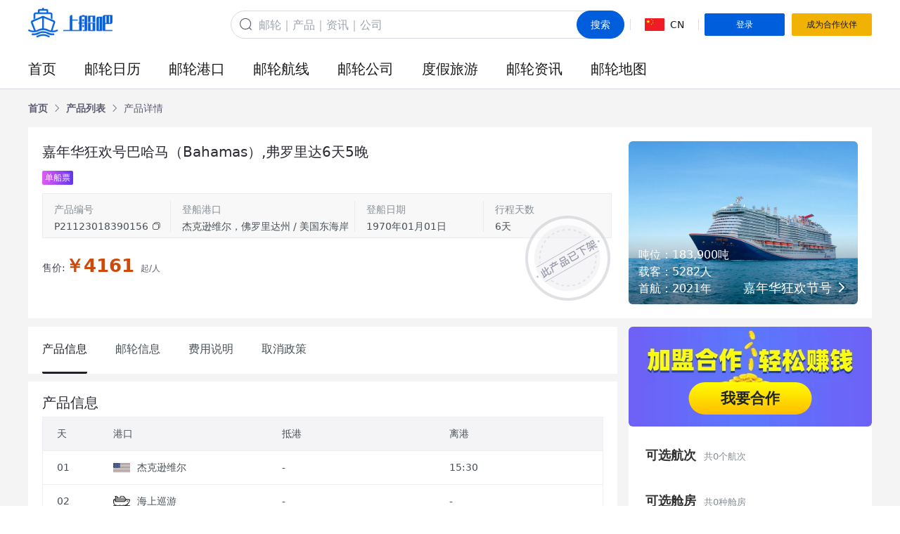

--- FILE ---
content_type: text/html; charset=utf-8
request_url: https://www.shangchuanba.com/product/cruise/P21123018390156
body_size: 9928
content:
<!doctype html>
<html data-n-head-ssr lang="zh" data-n-head="%7B%22lang%22:%7B%22ssr%22:%22zh%22%7D%7D">
  <head >
    <meta data-n-head="ssr" charset="utf-8"><meta data-n-head="ssr" name="format-detection" content="telephone=no"><meta data-n-head="ssr" name="renderer" content="webkit"><meta data-n-head="ssr" name="force-rendering" content="webkit"><meta data-n-head="ssr" http-equiv="X-UA-Compatible" content="IE=edge,chrome=1"><meta data-n-head="ssr" name="referrer" content="strict-origin-when-cross-origin"><meta data-n-head="ssr" name="description" data-hid="description" content="【上船吧】（www.shangchuanba.com），嘉年华狂欢是你体验“欢乐船”真正含义的地方。充满了所有令人振奋的体验，令人振奋的经历。"><meta data-n-head="ssr" name="keywords" data-hid="keywords" content="上船吧，分销平台，产品特色，行程介绍，费用说明，预订须知，取消政策，温馨提示，费用包含，费用不含"><title>嘉年华狂欢号巴哈马（Bahamas）,弗罗里达6天5晚 杰克逊维尔（CRG）出发 0个团期可定 - 上船吧</title><link data-n-head="ssr" rel="icon" type="image/x-icon" href="/favicon.ico"><script data-n-head="ssr" defer src="https://hm.baidu.com/hm.js?94f7b3c26e20256f8c6c2024d459302d"></script><link rel="preload" href="//v.shangchuanba.com/s/p/pcfe/5af90a2.js" as="script"><link rel="preload" href="//v.shangchuanba.com/s/p/pcfe/a3ee672.js" as="script"><link rel="preload" href="//v.shangchuanba.com/s/p/pcfe/css/23c4aa4.css" as="style"><link rel="preload" href="//v.shangchuanba.com/s/p/pcfe/d82068c.js" as="script"><link rel="preload" href="//v.shangchuanba.com/s/p/pcfe/css/482e9cd.css" as="style"><link rel="preload" href="//v.shangchuanba.com/s/p/pcfe/62449f8.js" as="script"><link rel="preload" href="//v.shangchuanba.com/s/p/pcfe/css/8d295bd.css" as="style"><link rel="preload" href="//v.shangchuanba.com/s/p/pcfe/d28c04e.js" as="script"><link rel="preload" href="//v.shangchuanba.com/s/p/pcfe/css/c749957.css" as="style"><link rel="preload" href="//v.shangchuanba.com/s/p/pcfe/d589b5f.js" as="script"><link rel="preload" href="//v.shangchuanba.com/s/p/pcfe/css/60d7dae.css" as="style"><link rel="preload" href="//v.shangchuanba.com/s/p/pcfe/fae6114.js" as="script"><link rel="preload" href="//v.shangchuanba.com/s/p/pcfe/css/085b2ca.css" as="style"><link rel="preload" href="//v.shangchuanba.com/s/p/pcfe/5015bc2.js" as="script"><link rel="preload" href="//v.shangchuanba.com/s/p/pcfe/css/ef694f3.css" as="style"><link rel="preload" href="//v.shangchuanba.com/s/p/pcfe/ba3d3e9.js" as="script"><link rel="stylesheet" href="//v.shangchuanba.com/s/p/pcfe/css/23c4aa4.css"><link rel="stylesheet" href="//v.shangchuanba.com/s/p/pcfe/css/482e9cd.css"><link rel="stylesheet" href="//v.shangchuanba.com/s/p/pcfe/css/8d295bd.css"><link rel="stylesheet" href="//v.shangchuanba.com/s/p/pcfe/css/c749957.css"><link rel="stylesheet" href="//v.shangchuanba.com/s/p/pcfe/css/60d7dae.css"><link rel="stylesheet" href="//v.shangchuanba.com/s/p/pcfe/css/085b2ca.css"><link rel="stylesheet" href="//v.shangchuanba.com/s/p/pcfe/css/ef694f3.css">
  </head>
  <body >
    <div data-server-rendered="true" id="__nuxt"><div id="__layout"><div class="app-root main-layout"><div class="app-header"><div class="main-width"><div class="app-topbar"><a href="/" class="app-logo"><img id="logo" src="//v.shangchuanba.com/s/p/pcfe/img/logo.1b42252.png" alt="上船吧logo" class="app-logo-img"></a> <form action="/search" class="app-search ml-auto"><div class="app-search-input-wrap"><div class="app-search-input-icon"><i class="el-icon-search"></i></div> <input name="q" placeholder="邮轮｜产品｜资讯｜公司" autocomplete="off" value="" class="app-search-input"> <button type="submit" class="el-button app-search-input-btn flex justify-center el-button--primary is-round"><!----><!----><span>搜索</span></button></div> <!----></form> <div class="el-divider el-divider--vertical"><!----></div> <div class="app-language"><img src="//v.shangchuanba.com/s/p/pcfe/img/china-flag.a113333.png" alt="国旗" class="app-language-icon"> <span class="app-language-name">CN</span></div> <div class="el-divider el-divider--vertical"><!----></div> <div class="app-user" style="display:none;"><div class="app-user-info"><div class="aui-heading"><i class="ficon ficon-wode"></i> <span class="aui-name">Hi,</span> <i class="el-icon-caret-bottom"></i></div> <!----></div> <div class="el-divider el-divider--vertical"><!----></div> <div class="app-user-service z-1" style="display:none;"><div class="aus-title"><span>商家服务</span> <i class="aus-title-arrow el-icon-caret-bottom"></i></div> <!----></div></div> <button type="button" class="el-button app-topbar-btn el-button--primary el-button--small"><!----><!----><span>登录</span></button> <button type="button" class="el-button app-topbar-btn settled el-button--warning el-button--small"><!----><!----><span>成为合作伙伴</span></button></div> <div><div class="app-menu"><div class="app-menu-item"><div class="app-menu-item-content"><a href="/" target="_self" title="首页" class="app-menu-item-link">首页
        </a></div> <div class="app-menu-submenu-pop" style="display:none;"><ul class="app-menu-submenu-list"></ul></div></div><div class="app-menu-item"><div class="app-menu-item-content"><a href="/product/cruise-calendar" target="_self" title="邮轮日历" class="app-menu-item-link">邮轮日历
        </a></div> <div class="app-menu-submenu-pop" style="display:none;"><ul class="app-menu-submenu-list"></ul></div></div><div class="app-menu-item"><div class="app-menu-item-content"><a href="/harbor/product" target="_self" title="邮轮港口" class="app-menu-item-link">邮轮港口
        </a></div> <div class="app-menu-submenu-pop" style="display:none;"><ul class="app-menu-submenu-list"></ul></div></div><div class="app-menu-item"><div class="app-menu-item-content"><a href="/destination" target="_self" title="邮轮航线" class="app-menu-item-link">邮轮航线
        </a></div> <div class="app-menu-submenu-pop" style="display:none;"><ul class="app-menu-submenu-list"></ul></div></div><div class="app-menu-item"><div class="app-menu-item-content"><a href="/company/cruise-company" target="_self" title="邮轮公司" class="app-menu-item-link">邮轮公司
        </a></div> <div class="app-menu-submenu-pop" style="display:none;"><ul class="app-menu-submenu-list"></ul></div></div><div class="app-menu-item"><div class="app-menu-item-content"><a href="/product/vacation" target="_self" title="度假旅游" class="app-menu-item-link">度假旅游
        </a></div> <div class="app-menu-submenu-pop" style="display:none;"><ul class="app-menu-submenu-list"></ul></div></div><div class="app-menu-item"><div class="app-menu-item-content"><a href="/company/information" target="_self" title="邮轮资讯" class="app-menu-item-link">邮轮资讯
        </a></div> <div class="app-menu-submenu-pop" style="display:none;"><ul class="app-menu-submenu-list"></ul></div></div><div class="app-menu-item"><div class="app-menu-item-content"><a href="/cruise-map" target="_self" title="邮轮地图" class="app-menu-item-link">邮轮地图
        </a></div> <div class="app-menu-submenu-pop" style="display:none;"><ul class="app-menu-submenu-list"></ul></div></div></div></div></div></div> <div><div id="product" data-fetch-key="data-v-362f292c:0" class="product bg-light" data-v-362f292c><div class="product-info-wrapper main" data-v-4fd6a4df data-v-362f292c><div class="main-width py-5" data-v-4fd6a4df><div aria-label="Breadcrumb" role="navigation" class="el-breadcrumb v-breadcrumb" data-v-4fd6a4df><span class="el-breadcrumb__item v-breadcrumb-item"><span role="link" class="el-breadcrumb__inner is-link"><span class="v-breadcrumb-item-text">首页</span></span><span role="presentation" class="el-breadcrumb__separator"></span></span><span class="el-breadcrumb__item v-breadcrumb-item"><span role="link" class="el-breadcrumb__inner is-link"><span class="v-breadcrumb-item-text">产品列表</span></span><span role="presentation" class="el-breadcrumb__separator"></span></span><span class="el-breadcrumb__item v-breadcrumb-item"><span role="link" class="el-breadcrumb__inner"><span class="v-breadcrumb-item-text">产品详情</span></span><span role="presentation" class="el-breadcrumb__separator"></span></span></div></div> <div class="main-width main-body" data-v-4fd6a4df><div class="product-info" data-v-4fd6a4df><div class="product-info-content" data-v-4fd6a4df><div class="product-name" data-v-4fd6a4df><!----> <h2 class="product-title line-clamp-2" data-v-4fd6a4df>嘉年华狂欢号巴哈马（Bahamas）,弗罗里达6天5晚</h2></div> <div class="mt-3" data-v-b9ac1a08 data-v-4fd6a4df><!----></div> <div style="margin-bottom:20px;" data-v-1848b07e data-v-4fd6a4df><ul class="flex flex-wrap mb-1" data-v-1848b07e><li class="inline-flex items-center px-1 rounded-sm text-xxs mr-2 mb-2 h-5 bg-purple text-white" data-v-1848b07e>单船票</li></ul> <div class="product-boat-base-info" data-v-1848b07e><div class="product-item" data-v-1848b07e><p class="product-item__label" data-v-1848b07e>产品编号</p> <p class="product-item__content" data-v-1848b07e><span class="product-no" data-v-1848b07e>P21123018390156</span> <i title="复制" class="ficon ficon-fuzhi copy-no-btn" data-v-1848b07e></i></p></div> <div class="product-divider v-divider v-divider--vertical" data-v-1848b07e data-v-1848b07e><!----></div> <div class="product-item" data-v-1848b07e><p class="product-item__label" data-v-1848b07e>登船港口</p> <p class="product-item__content" data-v-1848b07e><span data-v-1848b07e>杰克逊维尔，佛罗里达州 / 美国东海岸</span></p></div> <div class="product-divider v-divider v-divider--vertical" data-v-1848b07e data-v-1848b07e><!----></div> <div class="product-item" data-v-1848b07e><p class="product-item__label" data-v-1848b07e>登船日期</p> <p class="product-item__content" data-v-1848b07e><span data-v-1848b07e>1970年01月01日</span></p></div> <div class="product-divider v-divider v-divider--vertical" data-v-1848b07e data-v-1848b07e><!----></div> <div class="product-item" data-v-1848b07e><p class="product-item__label" data-v-1848b07e>行程天数</p> <p class="product-item__content" data-v-1848b07e><span data-v-1848b07e>6天</span></p></div></div></div> <div class="distributor__price" data-v-4fd6a4df><div class="distributor__sale" data-v-4fd6a4df><span class="distributor__sale__label" data-v-4fd6a4df>售价:</span> <div class="text-2xl" data-v-4fd6a4df><span class="distributor__sale__rangin text-price" data-v-4fd6a4df>
										￥4161
									</span> <span class="union" data-v-4fd6a4df>起/人</span></div></div></div> <img src="//v.shangchuanba.com/s/p/pcfe/img/off-shelf-icon.33cec3a.png" alt class="status-icon" data-v-4fd6a4df></div> <div class="product-info-cover" data-v-4fd6a4df><div class="el-image cover-img" data-v-4fd6a4df><div class="el-image__placeholder"></div><!----></div> <div class="cover-cruise" data-v-4fd6a4df><div class="cover-cruise-base" data-v-4fd6a4df><p class="base-item" data-v-4fd6a4df>吨位：183,900吨</p> <p class="base-item" data-v-4fd6a4df>载客：5282人</p> <p class="base-item" data-v-4fd6a4df>首航：2021年</p></div> <div class="cover-cruise-title" data-v-4fd6a4df><a href="/company/cruise/318" target="_blank" class="more" data-v-4fd6a4df><span class="name" data-v-4fd6a4df>嘉年华狂欢节号</span> <i class="text-lg ficon ficon-arrow-right" data-v-4fd6a4df></i></a></div></div></div></div></div></div> <div class="main-width j_product-detail" data-v-362f292c><div class="product__container" data-v-362f292c><div class="flex-1" data-v-362f292c><div class="scroll-nav-wraper z-10 sticky" style="top:var(--app-header-height);" data-v-362f292c><div class="scroll-nav-affix scroll-nav-affix-fixed" data-v-362f292c><ul class="scrollactive-nav scroll-nav" data-v-362f292c><li data-section-selector=".product-info" class="scroll-nav-item scrollactive-item is-active" data-v-362f292c>
                    产品信息
                  </li> <li data-section-selector=".product-cruise1" class="scroll-nav-item scrollactive-item" data-v-362f292c>
                    邮轮信息
                  </li> <!----> <!----> <li data-section-selector=".product-fee" class="scroll-nav-item scrollactive-item" data-v-362f292c>
                    费用说明
                  </li> <!----> <!----> <li data-section-selector=".product-cancel" class="scroll-nav-item scrollactive-item" data-v-362f292c>
                    取消政策
                  </li> <!----></ul> <!----></div></div> <div data-v-362f292c><div class="main product-info" data-v-362f292c><div class="main-body" data-v-362f292c><h3 class="main-title" data-v-362f292c>产品信息</h3> <div class="port-table mt-2.5" data-v-362f292c><div class="el-table el-table--fit el-table--enable-row-hover el-table--enable-row-transition" data-v-362f292c><div class="hidden-columns"><div data-v-362f292c></div> <div data-v-362f292c></div> <div data-v-362f292c></div> <div data-v-362f292c></div></div><div class="el-table__header-wrapper"><table cellspacing="0" cellpadding="0" border="0" class="el-table__header" style="width:;"><colgroup></colgroup><thead><tr></tr></thead></table></div><div class="el-table__body-wrapper is-scrolling-none"><table cellspacing="0" cellpadding="0" border="0" class="el-table__body" style="width:;"><colgroup></colgroup><tbody><tr class="el-table__row"></tr><tr class="el-table__row"></tr><tr class="el-table__row"></tr><tr class="el-table__row"></tr><tr class="el-table__row"></tr><tr class="el-table__row"></tr><!----></tbody></table><!----><!----></div><!----><!----><!----><!----><div class="el-table__column-resize-proxy" style="display:none;"></div></div></div></div></div><div class="main product-cruise1" data-v-362f292c><div class="main-body" data-v-362f292c><div class="main-title" data-v-362f292c>邮轮信息</div> <div class="product-cruise" data-v-362f292c><div class="product-cruise-information" data-v-362f292c><h3 class="product-cruise-information__title" data-v-362f292c>
                      嘉年华狂欢节号
                    </h3> <p class="product-cruise-information__content" data-v-362f292c>
                      
                    </p> <a href="/company/cruise/318" target="_blank" class="product-cruise-information__action" data-v-362f292c>查看详情&gt;</a> <img src="//v.shangchuanba.com/s/p/pcfe/img/product-cruise.db28116.png" class="cruise__bg" data-v-362f292c></div> <div class="product-cruise-carousel" data-v-362f292c><div class="el-carousel el-carousel--horizontal" data-v-362f292c><div class="el-carousel__container" style="height:256px;"><button type="button" class="el-carousel__arrow el-carousel__arrow--left" style="display:none;"><i class="el-icon-arrow-left"></i></button><button type="button" class="el-carousel__arrow el-carousel__arrow--right" style="display:none;"><i class="el-icon-arrow-right"></i></button><div class="el-carousel__item" style="transform:translateX(0px) scale(1);ms-transform:translateX(0px) scale(1);webkit-transform:translateX(0px) scale(1);display:none;" data-v-362f292c><!----><img src="https://static.shangchuanba.com/wiki/resources/202201/AD7FD85685CB694D91016FDA85DC96DC.png_978x978q100.jpg" class="cruise_image" data-v-362f292c></div><div class="el-carousel__item" style="transform:translateX(0px) scale(1);ms-transform:translateX(0px) scale(1);webkit-transform:translateX(0px) scale(1);display:none;" data-v-362f292c><!----><img src="https://static.shangchuanba.com/wiki/resources/202201/4320E4D41D3B18CE7F5AF9C5CB3CEE6A.jpg_978x978q100.jpg" class="cruise_image" data-v-362f292c></div><div class="el-carousel__item" style="transform:translateX(0px) scale(1);ms-transform:translateX(0px) scale(1);webkit-transform:translateX(0px) scale(1);display:none;" data-v-362f292c><!----><img src="https://static.shangchuanba.com/wiki/resources/202201/7B601F28D629F8C5FAB97B7A17347F4B.jpg_978x978q100.jpg" class="cruise_image" data-v-362f292c></div><div class="el-carousel__item" style="transform:translateX(0px) scale(1);ms-transform:translateX(0px) scale(1);webkit-transform:translateX(0px) scale(1);display:none;" data-v-362f292c><!----><img src="https://static.shangchuanba.com/wiki/resources/202201/26781400A15945860B48AE8549FEEF30.jpg_978x978q100.jpg" class="cruise_image" data-v-362f292c></div><div class="el-carousel__item" style="transform:translateX(0px) scale(1);ms-transform:translateX(0px) scale(1);webkit-transform:translateX(0px) scale(1);display:none;" data-v-362f292c><!----><img src="https://static.shangchuanba.com/wiki/resources/202201/E48EE502DA9262CE76C7206D87A2A085.jpg_978x978q100.jpg" class="cruise_image" data-v-362f292c></div><div class="el-carousel__item" style="transform:translateX(0px) scale(1);ms-transform:translateX(0px) scale(1);webkit-transform:translateX(0px) scale(1);display:none;" data-v-362f292c><!----><img src="https://static.shangchuanba.com/wiki/resources/202201/0E783A319C4BA269A6F90ACAD4FF12D9.jpg_978x978q100.jpg" class="cruise_image" data-v-362f292c></div></div><ul class="el-carousel__indicators el-carousel__indicators--horizontal el-carousel__indicators--outside"></ul></div></div></div></div></div><div class="main product-fee" data-v-362f292c><div class="main-body" data-v-362f292c><div class="main-title" data-v-362f292c>费用说明</div> <div class="product-fee-subtitle" data-v-362f292c>费用包含</div> <div class="product-fee-content" data-v-362f292c><pre class="whitespace-pre-wrap" data-v-362f292c>1、预订舱房内的邮轮旅行;
2、邮轮上包三餐（早餐，午餐，下午咖啡，晚餐，白天的小吃，有时有午夜小点心）;
3、船上免费设施的使用;
4、船上娱乐活动;
5、24小时客舱服务;
6、2-17岁儿童照料;
7、港口费，税;
                  </pre></div> <div class="product-fee-subtitle" data-v-362f292c>费用不含</div> <div class="product-fee-content" data-v-362f292c><pre class="whitespace-pre-wrap" data-v-362f292c>1、往返交通，接送服务;
2、私人支出：如饮料，上岸游览，美容健身;
3、船上的服务费：所有的酒水和美容护理服务帐单，都会自动从您的船上账户中扣除18%的服务费;
4、船上小费（详情如下）;
                  </pre></div></div></div><div class="main product-cancel" data-v-362f292c><div class="main-body" data-v-362f292c><div class="main-title" data-v-362f292c>取消政策</div> <div class="product-cancel-content" data-v-362f292c>1、自预订之日起至出游前60天（含第60天内取消，损失费用为全部团款的50%。
2、出游前59天至45天（含第45天内取消，损失费用为全部团款的60%。
3、出游前44天至30天（含第30天内取消，损失费用为全部团款的70%。
4、出游前29天（含第29天内取消，或没有在开航时准时出现，或在开航后无论以任何理由放弃旅行的，损失费用为全部团款的100%。</div></div></div></div></div> <div class="product__container__right" data-v-362f292c><div class="sticky" style="top:calc(var(--app-header-height) + 12px);" data-v-362f292c><div class="product-right-pannel" data-v-7ee72732 data-v-362f292c><div class="settle__right" data-v-7ee72732><div class="el-image settle__right__img" data-v-7ee72732><div class="el-image__placeholder"></div><!----></div> <div class="settle__right__btn" data-v-7ee72732>
      我要合作
    </div></div> <div class="distributor" style="display:;" data-v-7ee72732><div class="distributor__sale" data-v-7ee72732><span class="distributor__sale__label" data-v-7ee72732>售价:</span> <div data-v-7ee72732><span class="distributor__sale__rangin text-price" data-v-7ee72732>
          ￥4161
        </span> <span class="union" data-v-7ee72732>/人</span></div></div> <!----> <div class="distributor__deadline" data-v-7ee72732>报名截止日期：</div></div> <div class="section__wrapper" data-v-7ee72732><div class="section" data-v-7ee72732><h5 class="section__title" data-v-7ee72732>
        可选航次
        <span class="section__title__sub" data-v-7ee72732>共0个航次</span></h5> <ul class="packages" data-v-7ee72732></ul></div> <div class="section" data-v-7ee72732><h5 class="section__title" data-v-7ee72732>
        可选舱房
        <span class="section__title__sub" data-v-7ee72732>共0种舱房</span></h5> <ul class="packages" data-v-7ee72732></ul></div> <div class="action" data-v-7ee72732><button type="button" class="el-button action__btn el-button--primary" data-v-7ee72732><!----><!----><span>立即采购</span></button></div></div></div></div></div></div></div> <div class="main-width recommend" data-v-6927cca1 data-v-362f292c><h6 class="recommend__title" data-v-6927cca1>相关产品推荐</h6> <div class="recommend__list" data-v-6927cca1><div class="recommend__wrapper" data-v-6927cca1><ul class="flex flex-wrap -mx-3.5" data-v-6927cca1><li class="w-1/2 px-3.5 mb-8" data-v-6927cca1><div class="recommend__item" data-v-6927cca1><div class="recommend__item__img" data-v-6927cca1><div class="el-image img" data-v-6927cca1><div class="el-image__placeholder"></div><!----></div></div> <div class="recommend__item__content" data-v-6927cca1><p class="recommend__name line-clamp-2" data-v-6927cca1>世纪凯歌号宜昌-重庆5天4晚长江河轮</p> <p class="recommend__address line-clamp-1" data-v-6927cca1><span data-v-6927cca1><i class="ficon ficon-chufadi" data-v-6927cca1></i>
                    宜昌出发
                  </span> <span data-v-6927cca1><i class="ficon ficon-zuijintuanqi" data-v-6927cca1></i>
                    最近16个团期：2.22
                  </span></p> <div class="recommend__tags" data-v-6927cca1><ul class="flex flex-wrap mt-2 h-6 overflow-hidden" data-v-6927cca1></ul></div> <div class="recommend__footer" data-v-6927cca1><p class="recommend__price" data-v-6927cca1><span class="union" data-v-6927cca1>￥</span> <span class="num" data-v-6927cca1>2,599</span> <span data-v-6927cca1>起</span></p> <a href="/product/cruise/P22042218180190" target="_blank" data-v-6927cca1><div class="recommend__btn" data-v-6927cca1>查看详情</div></a></div></div></div></li><li class="w-1/2 px-3.5 mb-8" data-v-6927cca1><div class="recommend__item" data-v-6927cca1><div class="recommend__item__img" data-v-6927cca1><div class="el-image img" data-v-6927cca1><div class="el-image__placeholder"></div><!----></div></div> <div class="recommend__item__content" data-v-6927cca1><p class="recommend__name line-clamp-2" data-v-6927cca1>世纪绿洲号宜昌-重庆5天4晚</p> <p class="recommend__address line-clamp-1" data-v-6927cca1><span data-v-6927cca1><i class="ficon ficon-chufadi" data-v-6927cca1></i>
                    宜昌出发
                  </span> <span data-v-6927cca1><i class="ficon ficon-zuijintuanqi" data-v-6927cca1></i>
                    最近21个团期：1.19
                  </span></p> <div class="recommend__tags" data-v-6927cca1><ul class="flex flex-wrap mt-2 h-6 overflow-hidden" data-v-6927cca1></ul></div> <div class="recommend__footer" data-v-6927cca1><p class="recommend__price" data-v-6927cca1><span class="union" data-v-6927cca1>￥</span> <span class="num" data-v-6927cca1>2,599</span> <span data-v-6927cca1>起</span></p> <a href="/product/cruise/P22122014050124" target="_blank" data-v-6927cca1><div class="recommend__btn" data-v-6927cca1>查看详情</div></a></div></div></div></li><li class="w-1/2 px-3.5 mb-8" data-v-6927cca1><div class="recommend__item" data-v-6927cca1><div class="recommend__item__img" data-v-6927cca1><div class="el-image img" data-v-6927cca1><div class="el-image__placeholder"></div><!----></div></div> <div class="recommend__item__content" data-v-6927cca1><p class="recommend__name line-clamp-2" data-v-6927cca1>世纪荣耀号宜昌-重庆5天4晚</p> <p class="recommend__address line-clamp-1" data-v-6927cca1><span data-v-6927cca1><i class="ficon ficon-chufadi" data-v-6927cca1></i>
                    宜昌出发
                  </span> <span data-v-6927cca1><i class="ficon ficon-zuijintuanqi" data-v-6927cca1></i>
                    最近16个团期：2.19
                  </span></p> <div class="recommend__tags" data-v-6927cca1><ul class="flex flex-wrap mt-2 h-6 overflow-hidden" data-v-6927cca1></ul></div> <div class="recommend__footer" data-v-6927cca1><p class="recommend__price" data-v-6927cca1><span class="union" data-v-6927cca1>￥</span> <span class="num" data-v-6927cca1>2,799</span> <span data-v-6927cca1>起</span></p> <a href="/product/cruise/P22042218180129" target="_blank" data-v-6927cca1><div class="recommend__btn" data-v-6927cca1>查看详情</div></a></div></div></div></li><li class="w-1/2 px-3.5 mb-8" data-v-6927cca1><div class="recommend__item" data-v-6927cca1><div class="recommend__item__img" data-v-6927cca1><div class="el-image img" data-v-6927cca1><div class="el-image__placeholder"></div><!----></div></div> <div class="recommend__item__content" data-v-6927cca1><p class="recommend__name line-clamp-2" data-v-6927cca1>世纪远航号【新船】重庆-宜昌4天3晚</p> <p class="recommend__address line-clamp-1" data-v-6927cca1><span data-v-6927cca1><i class="ficon ficon-chufadi" data-v-6927cca1></i>
                    重庆出发
                  </span> <span data-v-6927cca1><i class="ficon ficon-zuijintuanqi" data-v-6927cca1></i>
                    最近17个团期：2.18
                  </span></p> <div class="recommend__tags" data-v-6927cca1><ul class="flex flex-wrap mt-2 h-6 overflow-hidden" data-v-6927cca1><li class="inline-flex items-center px-1 rounded-sm text-xxs mr-2 mb-2 h-5 border border-[#7378E6] text-[#7378E6]" data-v-6927cca1>
							新品
						</li></ul></div> <div class="recommend__footer" data-v-6927cca1><p class="recommend__price" data-v-6927cca1><span class="union" data-v-6927cca1>￥</span> <span class="num" data-v-6927cca1>3,519</span> <span data-v-6927cca1>起</span></p> <a href="/product/cruise/P24032217440118" target="_blank" data-v-6927cca1><div class="recommend__btn" data-v-6927cca1>查看详情</div></a></div></div></div></li><li class="w-1/2 px-3.5 mb-8" data-v-6927cca1><div class="recommend__item" data-v-6927cca1><div class="recommend__item__img" data-v-6927cca1><div class="el-image img" data-v-6927cca1><div class="el-image__placeholder"></div><!----></div></div> <div class="recommend__item__content" data-v-6927cca1><p class="recommend__name line-clamp-2" data-v-6927cca1>迪士尼探险号【自营】海上时光（单船票）4天3晚</p> <p class="recommend__address line-clamp-1" data-v-6927cca1><span data-v-6927cca1><i class="ficon ficon-chufadi" data-v-6927cca1></i>
                    新加坡出发
                  </span> <span data-v-6927cca1><i class="ficon ficon-zuijintuanqi" data-v-6927cca1></i>
                    最近43个团期：3.10
                  </span></p> <div class="recommend__tags" data-v-6927cca1><ul class="flex flex-wrap mt-2 h-6 overflow-hidden" data-v-6927cca1><li class="inline-flex items-center px-1 rounded-sm text-xxs mr-2 mb-2 h-5 border border-[#7378E6] text-[#7378E6]" data-v-6927cca1>
							新品
						</li><li class="inline-flex items-center px-1 rounded-sm text-xxs mr-2 mb-2 h-5 border border-[#7378E6] text-[#7378E6]" data-v-6927cca1>
							热销
						</li><li class="inline-flex items-center px-1 rounded-sm text-xxs mr-2 mb-2 h-5 border border-[#7378E6] text-[#7378E6]" data-v-6927cca1>
							自营
						</li></ul></div> <div class="recommend__footer" data-v-6927cca1><p class="recommend__price" data-v-6927cca1><span class="union" data-v-6927cca1>￥</span> <span class="num" data-v-6927cca1>3,549</span> <span data-v-6927cca1>起</span></p> <a href="/product/cruise/P25041110230125" target="_blank" data-v-6927cca1><div class="recommend__btn" data-v-6927cca1>查看详情</div></a></div></div></div></li></ul></div></div></div> <!----> <div data-v-7a8b3e84 data-v-362f292c><!----> <div cancelText="取消" submitText="去完善" class="el-dialog__wrapper dailog-tips" style="display:none;" data-v-7a8b3e84><div role="dialog" aria-modal="true" aria-label="提示" class="el-dialog" style="margin-top:15vh;width:400px;"><div class="el-dialog__header"><span class="el-dialog__title">提示</span><button type="button" aria-label="Close" class="el-dialog__headerbtn"><i class="el-dialog__close el-icon el-icon-close"></i></button></div><!----><div class="el-dialog__footer"><button type="button" class="el-button el-button--text" style="display:none;"><!----><!----><span>取消</span></button> <button type="button" class="el-button el-button--primary el-button--small"><!----><!----><span>去完善</span></button></div></div></div></div> <div class="el-dialog__wrapper dialog" style="display:none;" data-v-4900f22a data-v-362f292c><div role="dialog" aria-modal="true" aria-label="营销素材" class="el-dialog" style="margin-top:15vh;width:576px;"><div class="el-dialog__header"><span class="el-dialog__title">营销素材</span><button type="button" aria-label="Close" class="el-dialog__headerbtn"><i class="el-dialog__close el-icon el-icon-close"></i></button></div><!----><!----></div></div></div></div> <div class="app-footer" style="display:none;"><div class="main-width"><div class="app-footer-main"><div class="app-footer-box"><div class="box-title">加盟合作</div> <p>
          邮箱：<a href="mailto:general@shangchuanba.com">general@shangchuanba.com</a></p> <p>电话：021-52991060（上海）</p> <p><a href="/settled">立即成为合作伙伴</a></p></div> <div class="app-footer-box"><div class="box-title">关于我们</div> <p><a href="/introduce">公司介绍</a></p> <p><a href="/company/information">邮轮资讯</a></p> <p><a href="/cruise-map">邮轮地图</a></p></div> <div class="app-footer-box"><div class="box-title">帮助中心</div> <p><a href="/helpcenter">注册与登录</a></p> <p><span class="cursor-pointer">反馈与建议</span></p> <p><span class="cursor-pointer">联系客服</span></p></div> <div class="app-footer-box"><div class="box-title">公司地址</div> <p>上海市静安区恒丰路610号金岸C栋105-108室</p> <p>北京市丰台区平安幸福中心A座21层</p></div> <div class="app-footer-qrcodes"><div class="qr-code text-center"><img src="//v.shangchuanba.com/s/p/pcfe/img/service-code.7589387.png" alt class="code-img mx-auto"> <p class="code-name">上船吧服务号</p></div> <div class="qr-code text-center"><img src="//v.shangchuanba.com/s/p/pcfe/img/distribution-miniprogram-code.7d8dd2f.png" alt class="code-img mx-auto"> <p class="code-name">上船吧邮轮服务平台</p></div></div></div></div> <div class="award"></div> <p class="license"><a href="/partner/content/2">经营许可证：L-SH-CJ00111</a></p> <p class="copyright">
    Copyright ©2026 上海乐船信息科技有限公司 All Rights Reserved
    <span>沪公网安备 31011302006367号</span><span>沪ICP备2020034120号-1</span></p></div> <div height="auto" class="el-dialog__wrapper" style="display:none;"><div role="dialog" aria-modal="true" aria-label="dialog" class="el-dialog dialog_gPp+D" style="margin-top:15vh;width:480px;"><div class="el-dialog__header"><span class="el-dialog__title"></span><button type="button" aria-label="Close" class="el-dialog__headerbtn"><i class="el-dialog__close el-icon el-icon-close"></i></button></div><!----><!----></div></div> <div><div class="el-dialog__wrapper" style="display:none;"><div role="dialog" aria-modal="true" aria-label="联系我们" class="el-dialog contact_tm5FZ" style="margin-top:15vh;width:750px;"><div class="el-dialog__header"><span class="el-dialog__title">联系我们</span><button type="button" aria-label="Close" class="el-dialog__headerbtn"><i class="el-dialog__close el-icon el-icon-close"></i></button></div><!----><!----></div></div> <div class="el-dialog__wrapper" style="display:none;"><div role="dialog" aria-modal="true" aria-label="联系客服" class="el-dialog" style="margin-top:15vh;width:612px;"><div class="el-dialog__header"><span class="el-dialog__title">联系客服</span><button type="button" aria-label="Close" class="el-dialog__headerbtn"><i class="el-dialog__close el-icon el-icon-close"></i></button></div><!----><!----></div></div></div> <div height="auto" class="el-dialog__wrapper" style="display:none;"><div role="dialog" aria-modal="true" aria-label="dialog" class="el-dialog dialog_gPp+D" style="margin-top:15vh;width:480px;"><div class="el-dialog__header"><span class="el-dialog__title"></span><button type="button" aria-label="Close" class="el-dialog__headerbtn"><i class="el-dialog__close el-icon el-icon-close"></i></button></div><!----><!----></div></div> <div class="vue-notification-group" style="width:380px;top:0px;left:calc(50% - 190px);"><span></span></div></div></div></div><script>window.__NUXT__=(function(a,b,c,d,e,f,g,h,i,j,k,l,m,n,o,p,q,r,s,t,u,v,w,x,y,z,A,B,C,D,E,F,G,H,I,J,K,L,M,N,O,P,Q,R,S,T,U,V){return {layout:"Main",data:[{}],fetch:{"data-v-362f292c:0":{detailData:{id:1237,company_id:v,company_name:"嘉年华邮轮",tax:f,company_logo:"https:\u002F\u002Fstatic.shangchuanba.com\u002Fwiki\u002Fresources\u002F202104\u002Fcd7d008dc3c38fc8d15f53d3656ca4f2.png_326x326q100.jpg",status:b,status_label:"已下架",class:"2",class_id:"4",class_label:"API船票",product_no:w,min_th_price:4161,min_profit:b,max_profit:b,on_pier:r,departure_date:"1970年01月01日",days:s,cruise_type:l,title:"嘉年华狂欢号巴哈马（Bahamas）,弗罗里达6天5晚",tags:[],level:f,level_pic:a,cruise_product_type:f,cruise_product_type_label:d,product_tags:[d],images:["https:\u002F\u002Fstatic.shangchuanba.com\u002Fwiki\u002Fresources\u002F202201\u002F40F978E9DC41E69171C56ED561DC765A.jpeg_978x978q100.jpg"],route_city_image:a,departure:x,destination:x,cruises_info:{id:318,title:"嘉年华狂欢节号",title_en:"Carnival Ecstasy",video:a,images:[y,"https:\u002F\u002Fstatic.shangchuanba.com\u002Fwiki\u002Fresources\u002F202201\u002F4320E4D41D3B18CE7F5AF9C5CB3CEE6A.jpg_978x978q100.jpg","https:\u002F\u002Fstatic.shangchuanba.com\u002Fwiki\u002Fresources\u002F202201\u002F7B601F28D629F8C5FAB97B7A17347F4B.jpg_978x978q100.jpg","https:\u002F\u002Fstatic.shangchuanba.com\u002Fwiki\u002Fresources\u002F202201\u002F26781400A15945860B48AE8549FEEF30.jpg_978x978q100.jpg","https:\u002F\u002Fstatic.shangchuanba.com\u002Fwiki\u002Fresources\u002F202201\u002FE48EE502DA9262CE76C7206D87A2A085.jpg_978x978q100.jpg","https:\u002F\u002Fstatic.shangchuanba.com\u002Fwiki\u002Fresources\u002F202201\u002F0E783A319C4BA269A6F90ACAD4FF12D9.jpg_978x978q100.jpg"],type:l,type_label:"海轮",cover:y,tonnage:"183,900吨",passenger:"5282人",first_time:"2021年",renovation_time:a,floor:"19层",length:"344米",width:"42米",speed:"23节",intro:a,describe:"狂欢式乐趣的邮轮"},features:"嘉年华狂欢是你体验“欢乐船”真正含义的地方。充满了所有令人振奋的体验，令人振奋的经历。",feature_image:[],trip_image:a,tour:[{sort:f,day:f,title:r,check:i,port:[{port:z,country_name:A,flag:B}],visit_city:[],arrival_time:a,leave_time:"15:30",dining:"早餐：自理 午饭：自理 晚饭：含餐",dining_info:{breakfast:m,lunch:m,dinner:c},desc:"杰克逊维尔，佛罗里达州 \u002F 美国东海岸登船，开启您的旅程",show_type:b,type:b,images:[],city_id:a,shore_desc:a,shore_images:[],flag:a},{sort:l,day:l,title:n,check:i,port:[{port:C,country_name:D,flag:E}],visit_city:[],arrival_time:a,leave_time:a,dining:o,dining_info:{breakfast:c,lunch:c,dinner:c},desc:n,show_type:b,type:b,images:[],city_id:a,shore_desc:a,shore_images:[],flag:a},{sort:F,day:F,title:G,check:i,port:[{port:"半月礁",country_name:H,flag:I}],visit_city:[],arrival_time:"09:00",leave_time:J,dining:o,dining_info:{breakfast:c,lunch:c,dinner:c},desc:G,show_type:b,type:b,images:[],city_id:a,shore_desc:a,shore_images:[],flag:a},{sort:K,day:K,title:L,check:i,port:[{port:"拿骚",country_name:H,flag:I}],visit_city:[],arrival_time:M,leave_time:J,dining:o,dining_info:{breakfast:c,lunch:c,dinner:c},desc:L,show_type:b,type:b,images:[],city_id:a,shore_desc:a,shore_images:[],flag:a},{sort:N,day:N,title:n,check:i,port:[{port:C,country_name:D,flag:E}],visit_city:[],arrival_time:a,leave_time:a,dining:o,dining_info:{breakfast:c,lunch:c,dinner:c},desc:n,show_type:b,type:b,images:[],city_id:a,shore_desc:a,shore_images:[],flag:a},{sort:s,day:s,title:r,check:i,port:[{port:z,country_name:A,flag:B}],visit_city:[],arrival_time:M,leave_time:a,dining:"早餐：含餐 午饭：自理 晚饭：自理",dining_info:{breakfast:c,lunch:m,dinner:m},desc:"杰克逊维尔，佛罗里达州 \u002F 美国东海岸离船，结束愉快的旅程",show_type:b,type:b,images:[],city_id:a,shore_desc:a,shore_images:[],flag:a}],fee_description:{include:"1、预订舱房内的邮轮旅行;\n2、邮轮上包三餐（早餐，午餐，下午咖啡，晚餐，白天的小吃，有时有午夜小点心）;\n3、船上免费设施的使用;\n4、船上娱乐活动;\n5、24小时客舱服务;\n6、2-17岁儿童照料;\n7、港口费，税;",not_include:O,cost_not_include:O},visa:{desc:a,images:[],files:[]},booking_notice:a,cancel_policy:"1、自预订之日起至出游前60天（含第60天内取消，损失费用为全部团款的50%。\n2、出游前59天至45天（含第45天内取消，损失费用为全部团款的60%。\n3、出游前44天至30天（含第30天内取消，损失费用为全部团款的70%。\n4、出游前29天（含第29天内取消，或没有在开航时准时出现，或在开航后无论以任何理由放弃旅行的，损失费用为全部团款的100%。",tips:"1、该邮轮适合有行动障碍的客人。\n2、乘坐轮椅抵达的客人，必须要在预订时提前登记。\n3、我们建议残疾客人在预订时，要有一位陪同人员一起旅行，因为在船上没有特别的看护人员。\n4、请您注意，有时可能无法上岸。详情请垂询。",trip_file:e,home_port:b,mini_code:"https:\u002F\u002Fstatic.shangchuanba.com\u002Fscb\u002Fproduct_share\u002Fb0c2ddf5a3770d674b9676bed3378efd.png",is_favorite:b,in_shop:e,sales_info:[{company_name:"厦门航空国际旅行社有限公司福州分社",contacts_mobile:"13178117301",contacts_name:"林晨",photo:P},{company_name:"温州青旅国际旅游有限公司",contacts_mobile:"13968819938",contacts_name:"叶欧",photo:"https:\u002F\u002Fstatic.shangchuanba.com\u002Fmember\u002F202209\u002Fc2b38289f783d36221abaf4d2c4b3c59.png"},{company_name:"徐州图高文化传播有限公司",contacts_mobile:"18361221092",contacts_name:"宋涛",photo:P}],policy:[],date_end_time:a,dates:{total_date:b,dates:[],total_cabin:b,cabins:[]},similar:[{product_no:"P22042218180190",product_type:f,is_tripartite_product:j,create_time:Q,departure:t,name:"世纪凯歌号宜昌-重庆5天4晚长江河轮",images:"https:\u002F\u002Fstatic.shangchuanba.com\u002Fwiki\u002Fresources\u002F202203\u002F9BA7C5A19A2C6EF390017CBC47BD113D.jpeg_978x978q100.jpg",min_price:R,min_profit:b,max_profit:b,tags:[],cruise_product_type:k,cruise_product_type_label:d,product_tags:[d],date_count:S,product_date:["2.22"]},{product_no:"P22122014050124",product_type:f,is_tripartite_product:j,create_time:"2022-12-20 14:05:05",departure:t,name:"世纪绿洲号宜昌-重庆5天4晚",images:T,min_price:R,min_profit:b,max_profit:b,tags:[],cruise_product_type:k,cruise_product_type_label:d,product_tags:[d],date_count:21,product_date:["1.19"]},{product_no:"P22042218180129",product_type:f,is_tripartite_product:j,create_time:Q,departure:t,name:"世纪荣耀号宜昌-重庆5天4晚",images:T,min_price:2799,min_profit:b,max_profit:b,tags:[],cruise_product_type:k,cruise_product_type_label:d,product_tags:[d],date_count:S,product_date:["2.19"]},{product_no:"P24032217440118",product_type:f,is_tripartite_product:j,create_time:"2024-03-22 17:44:57",departure:"重庆",name:"世纪远航号【新船】重庆-宜昌4天3晚",images:"https:\u002F\u002Fstatic.shangchuanba.com\u002Fwiki\u002Fresources\u002F202407\u002F1AE5A6D607B639F748BBBFF550C05AEB.png_978x978q100.jpg",min_price:3519,min_profit:b,max_profit:b,tags:[p],cruise_product_type:k,cruise_product_type_label:d,product_tags:[d,p],date_count:v,product_date:["2.18"]},{product_no:"P25041110230125",product_type:f,is_tripartite_product:j,create_time:"2025-04-11 10:23:35",departure:"新加坡",name:"迪士尼探险号【自营】海上时光（单船票）4天3晚",images:"https:\u002F\u002Fstatic.shangchuanba.com\u002Fwiki\u002Fresources\u002F202412\u002F5A1E2A43CE54FD3F5D17182F1158589B.jpg_978x978q100.jpg",min_price:3549,min_profit:b,max_profit:b,tags:[p,U,V],cruise_product_type:k,cruise_product_type_label:d,product_tags:[d,p,U,V],date_count:43,product_date:["3.10"]}],exists_image:e,exists_file:e,exists_video:e,exists_material:e,currency:"RMB",currency_label:"¥"},productNo:w,title:"嘉年华狂欢号巴哈马（Bahamas）,弗罗里达6天5晚 杰克逊维尔（CRG）出发 0个团期可定",voyageData:[],currentVoyage:{id:a,installment_conf:[]},normalizesVoyageDataByMonth:{},selectedVoyages:[],monthNavs:{},currentMonth:a,leftContWidth:b,showMoreFeature:e,featureRef:g,featureHeight:b,isFixedScrollNav:q,offsetTop:b,affixRightPannel:q,shareShopProductRef:g,isFavorite:e,isOpenShop:e,isInShop:e}},error:g,state:{token:a,visibleRegisterModal:e,company:{hot_keywords:[{title:"世纪游轮",to:"\u002Fcompany\u002Fsearch?q=世纪游轮"},{title:"维京游轮",to:"\u002Fcompany\u002Fsearch?q=维京游轮"}],group_code:{title:"微信扫一扫",image:"https:\u002F\u002Fstatic.shangchuanba.com\u002Fscb\u002F202203\u002F532277C8160CE87A51DF74E956721BAF.jpeg_652x652q100.jpg",to:a},settled:[]},cruiseMap:{companyData:{cruise_num:[],cruise_company:[],cruise_class:[],total:b},baseCruiseData:{cruise_class:[],cruise_list:[]},filterData:{company:{hot:[],list:{}},cruise_class:[],continent:[],navistatus:[],tonnage:[],cruise_company:[]},country:{continent_id:"3",continent_key:"3__东亚",id:"18",lat:"35.861660",lng:"104.195397",name:"中国"}},helpCenter:{serviceInfo:g,helpList:g},layout:{navs:[{title:"首页",target:h,path:u,children:[]},{title:"邮轮日历",target:h,path:"\u002Fproduct\u002Fcruise-calendar",children:[]},{title:"邮轮港口",target:h,path:"\u002Fharbor\u002Fproduct",children:[]},{title:"邮轮航线",target:h,path:"\u002Fdestination",children:[]},{title:"邮轮公司",target:h,path:"\u002Fcompany\u002Fcruise-company",children:[]},{title:"度假旅游",target:h,path:"\u002Fproduct\u002Fvacation",children:[]},{title:"邮轮资讯",target:h,path:"\u002Fcompany\u002Finformation",children:[]},{title:"邮轮地图",target:h,path:"\u002Fcruise-map",children:[]}]},order:{selectedUploadOrderData:[]},user:{token:g,userInfo:g,isOperation:q,status:g,distributorInfo:g},auth:{user:g,loggedIn:e,strategy:"cookie"}},serverRendered:q,routePath:"\u002Fproduct\u002Fcruise\u002FP21123018390156",config:{_app:{basePath:u,assetsPath:u,cdnURL:"\u002F\u002Fv.shangchuanba.com\u002Fs\u002Fp\u002Fpcfe\u002F"}},globalRefs:{}}}("",0,"含餐","单船票",false,1,null,"_self","邮轮上","0","1",2,"自理","海上航行日","早餐：含餐 午饭：含餐 晚饭：含餐","新品",true,"杰克逊维尔，佛罗里达州 \u002F 美国东海岸",6,"宜昌","\u002F",17,"P21123018390156","杰克逊维尔（CRG）","https:\u002F\u002Fstatic.shangchuanba.com\u002Fwiki\u002Fresources\u002F202201\u002FAD7FD85685CB694D91016FDA85DC96DC.png_978x978q100.jpg","杰克逊维尔","美国","https:\u002F\u002Fstatic.shangchuanba.com\u002Fscb\u002Fnational_flag\u002F128.png","海上巡游","公海","https:\u002F\u002Fstatic.shangchuanba.com\u002Fscb\u002Fnational_flag\u002F8.png",3,"半月礁 \u002F 巴哈马","巴哈马","https:\u002F\u002Fstatic.shangchuanba.com\u002Fscb\u002Fnational_flag\u002F237.png","17:00",4,"拿骚 \u002F 巴哈马","08:00",5,"1、往返交通，接送服务;\n2、私人支出：如饮料，上岸游览，美容健身;\n3、船上的服务费：所有的酒水和美容护理服务帐单，都会自动从您的船上账户中扣除18%的服务费;\n4、船上小费（详情如下）;","https:\u002F\u002Fstatic.shangchuanba.com\u002Fscb\u002Fpublic\u002Fdefault_photo_sale.png","2022-04-22 18:18:47",2599,16,"https:\u002F\u002Fstatic.shangchuanba.com\u002Fwiki\u002Fresources\u002F202104\u002F9637A022FA127491E93E656FD633C013.jpg_978x978q100.jpg","热销","自营"));</script><script src="//v.shangchuanba.com/s/p/pcfe/5af90a2.js" defer></script><script src="//v.shangchuanba.com/s/p/pcfe/d28c04e.js" defer></script><script src="//v.shangchuanba.com/s/p/pcfe/d589b5f.js" defer></script><script src="//v.shangchuanba.com/s/p/pcfe/fae6114.js" defer></script><script src="//v.shangchuanba.com/s/p/pcfe/5015bc2.js" defer></script><script src="//v.shangchuanba.com/s/p/pcfe/ba3d3e9.js" defer></script><script src="//v.shangchuanba.com/s/p/pcfe/a3ee672.js" defer></script><script src="//v.shangchuanba.com/s/p/pcfe/d82068c.js" defer></script><script src="//v.shangchuanba.com/s/p/pcfe/62449f8.js" defer></script>
  </body>
</html>


--- FILE ---
content_type: text/css
request_url: https://v.shangchuanba.com/s/p/pcfe/css/c749957.css
body_size: 713
content:
@-webkit-keyframes ui_mask{0%{opacity:0}to{opacity:.3}}@-moz-keyframes ui_mask{0%{opacity:0}to{opacity:.3}}@keyframes ui_mask{0%{opacity:0}to{opacity:.3}}.new-dailog .el-dialog__title{font-size:16px}.new-dailog .el-dialog__body{padding:20px!important}.no-header .el-dialog__body,.no-header .el-dialog__header{padding:0!important}
@-webkit-keyframes ui_mask{0%{opacity:0}to{opacity:.3}}@-moz-keyframes ui_mask{0%{opacity:0}to{opacity:.3}}@keyframes ui_mask{0%{opacity:0}to{opacity:.3}}.dailog-tips .el-dialog__title{font-size:16px}.dailog-tips .el-dialog__body{padding:20px!important}.dailog-tips .tips em{color:#005edc}
@-webkit-keyframes ui_mask-5831cdad{0%{opacity:0}to{opacity:.3}}@-moz-keyframes ui_mask-5831cdad{0%{opacity:0}to{opacity:.3}}@keyframes ui_mask-5831cdad{0%{opacity:0}to{opacity:.3}}.tip[data-v-5831cdad]{color:#333;font-size:14px;text-align:center}.posterImg[data-v-5831cdad]{user-select:none;-webkit-user-select:none;width:494px}.poster-box[data-v-5831cdad]{background:#fff;margin-left:-999em;padding:36px 26px;position:absolute;width:442px}.poster-box .goods-info[data-v-5831cdad]{display:flex;justify-content:space-between;margin-top:10px}.poster-box .goods-info .code[data-v-5831cdad]{background:#ddd;color:#fff;height:1.4rem;line-height:1.4rem;margin-left:.1rem;text-align:center;width:1.4rem}.poster-box .goods-info .title-box[data-v-5831cdad]{flex:1;width:0}.poster-box .goods-info .title[data-v-5831cdad]{-webkit-line-clamp:2;-webkit-box-orient:vertical;display:-webkit-box;font-size:.3rem;font-weight:700;overflow:hidden;text-align:justify;text-overflow:ellipsis}.poster-box .goods-info .price[data-v-5831cdad]{color:red;font-size:16px;font-weight:700;margin-top:15px}.poster[data-v-5831cdad]{width:5.5rem}.blurImg[data-v-5831cdad]{height:334px;width:440px}.poster__inner[data-v-5831cdad]{position:relative}.poster__inner__head[data-v-5831cdad]{background-color:#fff}.poster__inner__footer[data-v-5831cdad]{background-color:#fff;padding-bottom:38px;padding-top:10px}.poster__head[data-v-5831cdad]{height:365px;object-fit:cover;width:100%}.poster__name[data-v-5831cdad]{background-color:#fff;color:#333;font-size:22px;padding:18px 18px 8px}.poster__price[data-v-5831cdad]{padding:0 18px 10px}.poster__price__union[data-v-5831cdad]{color:#005edc;font-size:21px}.poster__price__num[data-v-5831cdad]{color:#005edc;font-size:37px;font-weight:700}.poster__price__text[data-v-5831cdad]{color:#666;font-size:21px}.poster__info[data-v-5831cdad]{align-items:center;display:flex;padding:0 18px}.poster__avatar[data-v-5831cdad]{border-radius:56px;height:65px;margin-right:14px;width:65px}.poster__shop__name[data-v-5831cdad]{color:#333;font-size:16px}.poster__shop__desc[data-v-5831cdad]{color:#666;font-size:16px}.poster__code[data-v-5831cdad]{height:82px;position:absolute;right:18px;width:82px}.poster__split[data-v-5831cdad]{display:flex;font-size:0;height:36px;line-height:0;margin-bottom:-2px;margin-top:-2px;min-height:36px}.poster__split img[data-v-5831cdad]{display:block;height:36px;width:100%}.poster__bg[data-v-5831cdad]{height:100%;left:0;position:absolute;top:0;width:100%}.poster__bg--blur[data-v-5831cdad]{filter:blur(2px)}
@-webkit-keyframes ui_mask-7a8b3e84{0%{opacity:0}to{opacity:.3}}@-moz-keyframes ui_mask-7a8b3e84{0%{opacity:0}to{opacity:.3}}@keyframes ui_mask-7a8b3e84{0%{opacity:0}to{opacity:.3}}[data-v-7a8b3e84] .new-dailog .el-dialog__header{border-bottom:1px solid rgba(244,244,246,.58)}[data-v-7a8b3e84] .new-dailog .el-dialog__title{color:#42424e}[data-v-7a8b3e84] .share-product{box-sizing:border-box;width:100%}[data-v-7a8b3e84] .share-product h3{color:#42424e;font-weight:500;margin:12px 0}[data-v-7a8b3e84] .share-product-title{background:#fff8e1;border-radius:2px;box-sizing:border-box;color:#cc4b0c;font-weight:400;margin:0 0 15px;padding:10px}[data-v-7a8b3e84] .share-product-title .ficon{font-size:16px;margin-right:5px}[data-v-7a8b3e84] .share-product-info{display:flex;margin-bottom:16px}[data-v-7a8b3e84] .share-product-info-content{box-sizing:border-box;margin-right:10px;width:450px}[data-v-7a8b3e84] .share-product-info-content .el-input__inner{background:#f8f8f8;border:0;border-radius:2px;color:#8c8c8c;font-size:14px;font-weight:400;height:32px}[data-v-7a8b3e84] .share-product-info .copy-btn{width:69px}[data-v-7a8b3e84] .share-product-qrcode{box-sizing:border-box;display:flex;justify-content:center;padding:0 60px}[data-v-7a8b3e84] .share-product-qrcode .qrcode-box{display:flex;flex-direction:column;text-align:center}[data-v-7a8b3e84] .share-product-qrcode .qrcode-box+.qrcode-box{margin-left:50px}[data-v-7a8b3e84] .share-product-qrcode .qrcode-box-title{color:#42424e;font-weight:400;margin-bottom:8px;text-align:left}[data-v-7a8b3e84] .share-product-qrcode .qrcode-box .el-image{border-radius:2px;height:144px;overflow:hidden;width:144px}[data-v-7a8b3e84] .share-product-qrcode .qrcode-box .el-button{margin:8px auto 0}.loading[data-v-7a8b3e84]{min-height:260px}

/*# sourceMappingURL=c749957.css.map*/